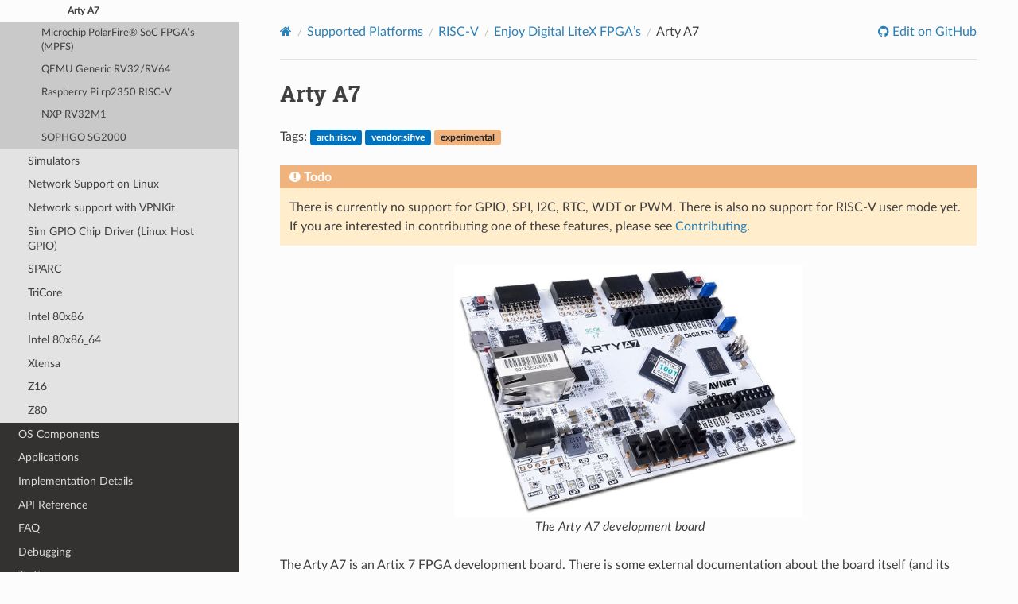

--- FILE ---
content_type: text/html
request_url: https://nuttx.apache.org/docs/latest/platforms/risc-v/litex/boards/arty_a7/index.html
body_size: 4825
content:
<!--
 Documentation/_templates/layout.html

 Licensed to the Apache Software Foundation (ASF) under one or more
 contributor license agreements.  See the NOTICE file distributed with
 this work for additional information regarding copyright ownership.  The
 ASF licenses this file to you under the Apache License, Version 2.0 (the
 "License"); you may not use this file except in compliance with the
 License.  You may obtain a copy of the License at

   http://www.apache.org/licenses/LICENSE-2.0

 Unless required by applicable law or agreed to in writing, software
 distributed under the License is distributed on an "AS IS" BASIS, WITHOUT
 WARRANTIES OR CONDITIONS OF ANY KIND, either express or implied.  See the
 License for the specific language governing permissions and limitations
 under the License.
-->



<!DOCTYPE html>
<html class="writer-html5" lang="en">
<head>
  <meta charset="utf-8" /><meta name="generator" content="Docutils 0.19: https://docutils.sourceforge.io/" />

  <meta name="viewport" content="width=device-width, initial-scale=1.0" />
  <title>Arty A7 &mdash; NuttX latest documentation</title>
      <link rel="stylesheet" type="text/css" href="../../../../../_static/pygments.css" />
      <link rel="stylesheet" type="text/css" href="../../../../../_static/css/theme.css" />
      <link rel="stylesheet" type="text/css" href="../../../../../_static/copybutton.css" />
      <link rel="stylesheet" type="text/css" href="../../../../../_static/sphinx_collapse.css" />
      <link rel="stylesheet" type="text/css" href="../../../../../_static/design-style.1e8bd061cd6da7fc9cf755528e8ffc24.min.css" />
      <link rel="stylesheet" type="text/css" href="../../../../../_static/custom.css" />

  
    <link rel="shortcut icon" href="../../../../../_static/favicon.ico"/>
      <script src="../../../../../_static/jquery.js"></script>
      <script src="../../../../../_static/_sphinx_javascript_frameworks_compat.js"></script>
      <script data-url_root="../../../../../" id="documentation_options" src="../../../../../_static/documentation_options.js"></script>
      <script src="../../../../../_static/doctools.js"></script>
      <script src="../../../../../_static/sphinx_highlight.js"></script>
      <script src="../../../../../_static/clipboard.min.js"></script>
      <script src="../../../../../_static/copybutton.js"></script>
      <script src="../../../../../_static/design-tabs.js"></script>
    <script src="../../../../../_static/js/theme.js"></script>
    <link rel="index" title="Index" href="../../../../../genindex.html" />
    <link rel="search" title="Search" href="../../../../../search.html" />
    <link rel="next" title="Microchip PolarFire® SoC FPGA’s (MPFS)" href="../../../mpfs/index.html" />
    <link rel="prev" title="VexRISCV_SMP Core" href="../../cores/vexriscv_smp/index.html" /> 
</head>

<body class="wy-body-for-nav"> 
  <div class="wy-grid-for-nav">
    <nav data-toggle="wy-nav-shift" class="wy-nav-side">
      <div class="wy-side-scroll">
        <div class="wy-side-nav-search" >
  
    <a href="../../../../../index.html" class="icon icon-home"> NuttX
  

  
  </a>

  <!-- this version selector is quite ugly, should be probably replaced by something
       more modern -->

  <div class="version-selector">
    <select onchange="javascript:location.href = this.value;">
    
    <option value="../../../../../../latest" selected="selected">latest</option>
    
    <option value="../../../../../../10.0.0" >10.0.0</option>
    
    <option value="../../../../../../10.0.1" >10.0.1</option>
    
    <option value="../../../../../../10.1.0" >10.1.0</option>
    
    <option value="../../../../../../10.2.0" >10.2.0</option>
    
    <option value="../../../../../../10.3.0" >10.3.0</option>
    
    <option value="../../../../../../11.0.0" >11.0.0</option>
    
    <option value="../../../../../../12.0.0" >12.0.0</option>
    
    <option value="../../../../../../12.1.0" >12.1.0</option>
    
    <option value="../../../../../../12.2.0" >12.2.0</option>
    
    <option value="../../../../../../12.2.1" >12.2.1</option>
    
    <option value="../../../../../../12.3.0" >12.3.0</option>
    
    <option value="../../../../../../12.4.0" >12.4.0</option>
    
    <option value="../../../../../../12.5.0" >12.5.0</option>
    
    <option value="../../../../../../12.5.1" >12.5.1</option>
    
    <option value="../../../../../../12.6.0" >12.6.0</option>
    
    <option value="../../../../../../12.7.0" >12.7.0</option>
    
    <option value="../../../../../../12.8.0" >12.8.0</option>
    
    <option value="../../../../../../12.9.0" >12.9.0</option>
    
    <option value="../../../../../../12.10.0" >12.10.0</option>
    
    <option value="../../../../../../12.11.0" >12.11.0</option>
    
    <option value="../../../../../../12.12.0" >12.12.0</option>
    
    </select>
  </div>

  
<div role="search">
  <form id="rtd-search-form" class="wy-form" action="../../../../../search.html" method="get">
    <input type="text" name="q" placeholder="Search docs" aria-label="Search docs" />
    <input type="hidden" name="check_keywords" value="yes" />
    <input type="hidden" name="area" value="default" />
  </form>
</div>

        </div><div class="wy-menu wy-menu-vertical" data-spy="affix" role="navigation" aria-label="Navigation menu">
              <p class="caption" role="heading"><span class="caption-text">Table of Contents</span></p>
<ul class="current">
<li class="toctree-l1"><a class="reference internal" href="../../../../../index.html">Home</a></li>
<li class="toctree-l1"><a class="reference internal" href="../../../../../introduction/index.html">Introduction</a></li>
<li class="toctree-l1"><a class="reference internal" href="../../../../../quickstart/index.html">Getting Started</a></li>
<li class="toctree-l1"><a class="reference internal" href="../../../../../contributing/index.html">Contributing</a></li>
<li class="toctree-l1"><a class="reference internal" href="../../../../../introduction/inviolables.html">The Inviolable Principles of NuttX</a></li>
<li class="toctree-l1 current"><a class="reference internal" href="../../../../index.html">Supported Platforms</a><ul class="current">
<li class="toctree-l2"><a class="reference internal" href="../../../../arm/index.html">ARM</a></li>
<li class="toctree-l2"><a class="reference internal" href="../../../../arm64/index.html">ARM64</a></li>
<li class="toctree-l2"><a class="reference internal" href="../../../../avr/index.html">Microchip AVR</a></li>
<li class="toctree-l2"><a class="reference internal" href="../../../../ceva/index.html">CEVA</a></li>
<li class="toctree-l2"><a class="reference internal" href="../../../../hc/index.html">HC</a></li>
<li class="toctree-l2"><a class="reference internal" href="../../../../mips/index.html">MIPS</a></li>
<li class="toctree-l2"><a class="reference internal" href="../../../../misco/index.html">Misoc</a></li>
<li class="toctree-l2"><a class="reference internal" href="../../../../or1k/index.html">OpenRISC</a></li>
<li class="toctree-l2"><a class="reference internal" href="../../../../renesas/index.html">Renesas</a></li>
<li class="toctree-l2 current"><a class="reference internal" href="../../../index.html">RISC-V</a><ul class="current">
<li class="toctree-l3"><a class="reference internal" href="../../../bl602/index.html">Bouffalo Lab BL602</a></li>
<li class="toctree-l3"><a class="reference internal" href="../../../bl808/index.html">Bouffalo Lab BL808</a></li>
<li class="toctree-l3"><a class="reference internal" href="../../../c906/index.html">THEAD C906</a></li>
<li class="toctree-l3"><a class="reference internal" href="../../../eic7700x/index.html">ESWIN EIC7700X</a></li>
<li class="toctree-l3"><a class="reference internal" href="../../../esp32c3-legacy/index.html">Espressif ESP32-C3 (Legacy)</a></li>
<li class="toctree-l3"><a class="reference internal" href="../../../esp32c3/index.html">Espressif ESP32-C3</a></li>
<li class="toctree-l3"><a class="reference internal" href="../../../esp32c6/index.html">Espressif ESP32-C6</a></li>
<li class="toctree-l3"><a class="reference internal" href="../../../esp32h2/index.html">Espressif ESP32-H2</a></li>
<li class="toctree-l3"><a class="reference internal" href="../../../fe310/index.html">SiFive FE310</a></li>
<li class="toctree-l3"><a class="reference internal" href="../../../hpm6000/index.html">Hpmicro HPM6000</a></li>
<li class="toctree-l3"><a class="reference internal" href="../../../hpm6750/index.html">Hpmicro HPM6750</a></li>
<li class="toctree-l3"><a class="reference internal" href="../../../jh7110/index.html">StarFive JH7110</a></li>
<li class="toctree-l3"><a class="reference internal" href="../../../k210/index.html">Kendryte K210</a></li>
<li class="toctree-l3"><a class="reference internal" href="../../../k230/index.html">Kendryte K230</a></li>
<li class="toctree-l3 current"><a class="reference internal" href="../../index.html">Enjoy Digital LiteX FPGA’s</a><ul class="current">
<li class="toctree-l4"><a class="reference internal" href="../../index.html#toolchain">Toolchain</a></li>
<li class="toctree-l4"><a class="reference internal" href="../../index.html#device-tree-support">Device tree support</a></li>
<li class="toctree-l4"><a class="reference internal" href="../../index.html#core-specific-information">Core specific information</a></li>
<li class="toctree-l4 current"><a class="reference internal" href="../../index.html#supported-boards">Supported Boards</a><ul class="current">
<li class="toctree-l5 current"><a class="current reference internal" href="#">Arty A7</a></li>
</ul>
</li>
</ul>
</li>
<li class="toctree-l3"><a class="reference internal" href="../../../mpfs/index.html">Microchip PolarFire® SoC FPGA’s (MPFS)</a></li>
<li class="toctree-l3"><a class="reference internal" href="../../../qemu-rv/index.html">QEMU Generic RV32/RV64</a></li>
<li class="toctree-l3"><a class="reference internal" href="../../../rp23xx-rv/index.html">Raspberry Pi rp2350 RISC-V</a></li>
<li class="toctree-l3"><a class="reference internal" href="../../../rv32m1/index.html">NXP RV32M1</a></li>
<li class="toctree-l3"><a class="reference internal" href="../../../sg2000/index.html">SOPHGO SG2000</a></li>
</ul>
</li>
<li class="toctree-l2"><a class="reference internal" href="../../../../sim/index.html">Simulators</a></li>
<li class="toctree-l2"><a class="reference internal" href="../../../../sim/network_linux.html">Network Support on Linux</a></li>
<li class="toctree-l2"><a class="reference internal" href="../../../../sim/network_vpnkit.html">Network support with VPNKit</a></li>
<li class="toctree-l2"><a class="reference internal" href="../../../../sim/sim_gpiochip.html">Sim GPIO Chip Driver (Linux Host GPIO)</a></li>
<li class="toctree-l2"><a class="reference internal" href="../../../../sparc/index.html">SPARC</a></li>
<li class="toctree-l2"><a class="reference internal" href="../../../../tricore/index.html">TriCore</a></li>
<li class="toctree-l2"><a class="reference internal" href="../../../../x86/index.html">Intel 80x86</a></li>
<li class="toctree-l2"><a class="reference internal" href="../../../../x86_64/index.html">Intel 80x86_64</a></li>
<li class="toctree-l2"><a class="reference internal" href="../../../../xtensa/index.html">Xtensa</a></li>
<li class="toctree-l2"><a class="reference internal" href="../../../../z16/index.html">Z16</a></li>
<li class="toctree-l2"><a class="reference internal" href="../../../../z80/index.html">Z80</a></li>
</ul>
</li>
<li class="toctree-l1"><a class="reference internal" href="../../../../../components/index.html">OS Components</a></li>
<li class="toctree-l1"><a class="reference internal" href="../../../../../applications/index.html">Applications</a></li>
<li class="toctree-l1"><a class="reference internal" href="../../../../../implementation/index.html">Implementation Details</a></li>
<li class="toctree-l1"><a class="reference internal" href="../../../../../reference/index.html">API Reference</a></li>
<li class="toctree-l1"><a class="reference internal" href="../../../../../faq/index.html">FAQ</a></li>
<li class="toctree-l1"><a class="reference internal" href="../../../../../debugging/index.html">Debugging</a></li>
<li class="toctree-l1"><a class="reference internal" href="../../../../../testing/index.html">Testing</a></li>
<li class="toctree-l1"><a class="reference internal" href="../../../../../guides/index.html">Guides</a></li>
<li class="toctree-l1"><a class="reference internal" href="../../../../../standards/index.html">Standards</a></li>
<li class="toctree-l1"><a class="reference internal" href="../../../../../security.html">Security</a></li>
<li class="toctree-l1"><a class="reference internal" href="../../../../../glossary.html">Glossary</a></li>
<li class="toctree-l1"><a class="reference internal" href="../../../../../logos/index.html">NuttX Logos</a></li>
<li class="toctree-l1"><a class="reference internal" href="../../../../../_tags/tagsindex.html">Tags</a></li>
</ul>

        </div>
      </div>
    </nav>

    <section data-toggle="wy-nav-shift" class="wy-nav-content-wrap"><nav class="wy-nav-top" aria-label="Mobile navigation menu" >
          <i data-toggle="wy-nav-top" class="fa fa-bars"></i>
          <a href="../../../../../index.html">NuttX</a>
      </nav>

      <div class="wy-nav-content">
        <div class="rst-content">
          <div role="navigation" aria-label="Page navigation">
  <ul class="wy-breadcrumbs">
      <li><a href="../../../../../index.html" class="icon icon-home" aria-label="Home"></a></li>
          <li class="breadcrumb-item"><a href="../../../../index.html">Supported Platforms</a></li>
          <li class="breadcrumb-item"><a href="../../../index.html">RISC-V</a></li>
          <li class="breadcrumb-item"><a href="../../index.html">Enjoy Digital LiteX FPGA’s</a></li>
      <li class="breadcrumb-item active">Arty A7</li>
      <li class="wy-breadcrumbs-aside">
              <a href="https://github.com/apache/nuttx/blob/master/Documentation/platforms/risc-v/litex/boards/arty_a7/index.rst" class="fa fa-github"> Edit on GitHub</a>
      </li>
  </ul>
  <hr/>
</div>
          <div role="main" class="document" itemscope="itemscope" itemtype="http://schema.org/Article">
           <div itemprop="articleBody">
             
  <section id="arty-a7">
<h1>Arty A7<a class="headerlink" href="#arty-a7" title="Permalink to this heading"></a></h1>
<p class="tags"><span>Tags: </span><a class="sd-sphinx-override sd-badge sd-bg-primary sd-bg-text-primary reference internal" href="../../../../../_tags/arch-riscv.html"><span class="doc">arch:riscv</span></a><span> </span><a class="sd-sphinx-override sd-badge sd-bg-primary sd-bg-text-primary reference internal" href="../../../../../_tags/vendor-sifive.html"><span class="doc">vendor:sifive</span></a><span> </span><a class="sd-sphinx-override sd-badge sd-bg-warning sd-bg-text-warning reference internal" href="../../../../../_tags/experimental.html"><span class="doc">experimental</span></a></p>
<div class="admonition-todo admonition" id="id1">
<p class="admonition-title">Todo</p>
<p>There is currently no support for GPIO, SPI, I2C, RTC, WDT or PWM. There
is also no support for RISC-V user mode yet. If you are interested in
contributing one of these features, please see <a class="reference internal" href="../../../../../contributing/index.html"><span class="doc">Contributing</span></a>.</p>
</div>
<figure class="align-center" id="id2" style="width: 50%">
<img alt="The Arty A7 development board" src="../../../../../_images/arty_a7.jpg" />
<figcaption>
<p><span class="caption-text">The Arty A7 development board</span><a class="headerlink" href="#id2" title="Permalink to this image"></a></p>
</figcaption>
</figure>
<p>The Arty A7 is an Artix 7 FPGA development board. There is some external
documentation about the board itself (and its datasheets) <a class="reference external" href="https://digilent.com/reference/programmable-logic/arty-a7/start">here</a>.</p>
<section id="features">
<h2>Features<a class="headerlink" href="#features" title="Permalink to this heading"></a></h2>
<ul class="simple">
<li><p>450MHz internal clock</p></li>
<li><p>16MB QSPI flash</p></li>
<li><p>10/100Mbps Ethernet</p></li>
<li><p>256MB DDR3 &#64;333MHz</p></li>
<li><p>JTAG programmable</p></li>
<li><p>5200 logic slices</p></li>
<li><p>1800Kbits of block RAM</p></li>
</ul>
</section>
<section id="buttons-and-leds">
<h2>Buttons and LEDs<a class="headerlink" href="#buttons-and-leds" title="Permalink to this heading"></a></h2>
<p>The board has:</p>
<ul class="simple">
<li><p>4 switches</p></li>
<li><p>4 buttons</p></li>
<li><p>1 RESET LED</p></li>
<li><p>1 User LED</p></li>
<li><p>4 User RGB LEDs</p></li>
</ul>
</section>
<section id="power-supply">
<h2>Power Supply<a class="headerlink" href="#power-supply" title="Permalink to this heading"></a></h2>
<p>The board can be supplied power over USB, or a 7-15V 2.5mm coaxial supply. The
logic level of the A7 is 3V3.</p>
</section>
<section id="installation">
<h2>Installation<a class="headerlink" href="#installation" title="Permalink to this heading"></a></h2>
<p>You will need to download the tool-chain for this board:</p>
<div class="highlight-console notranslate"><div class="highlight"><pre><span></span><span class="gp">$ </span>curl<span class="w"> </span>https://static.dev.sifive.com/dev-tools/riscv64-unknown-elf-gcc-8.3.0-2019.08.0-x86_64-linux-ubuntu14.tar.gz
</pre></div>
</div>
</section>
<section id="vexriscv">
<h2>vexriscv<a class="headerlink" href="#vexriscv" title="Permalink to this heading"></a></h2>
<p>This section is for the vexriscv softcore fpga gateware.</p>
<section id="flashing">
<h3>Flashing<a class="headerlink" href="#flashing" title="Permalink to this heading"></a></h3>
<ol class="arabic simple">
<li><p>Follow the instructions on <a class="reference external" href="https://github.com/enjoy-digital/litex">https://github.com/enjoy-digital/litex</a> to build
the vexriscv and flash to Arty A7 board:</p></li>
</ol>
<div class="highlight-console notranslate"><div class="highlight"><pre><span></span><span class="gp">$ </span><span class="nb">cd</span><span class="w"> </span>litex-boards/litex_boards/targets
<span class="gp">$ </span>./digilent_arty.py<span class="w"> </span>--with-ethernet<span class="w"> </span>--with-sdcard<span class="w"> </span>--uart-baudrate<span class="w"> </span><span class="m">1000000</span><span class="w"> </span>--cpu-type<span class="o">=</span>vexriscv<span class="w"> </span>--cpu-variant<span class="o">=</span>linux<span class="w"> </span>--build<span class="w"> </span>--load<span class="w"> </span>--flash
</pre></div>
</div>
<ol class="arabic" start="2">
<li><p>Next, set up a TFTP server on your host machine, copy <code class="docutils literal notranslate"><span class="pre">nuttx.bin</span></code> to your
<code class="docutils literal notranslate"><span class="pre">tftpboot</span></code> directory and change its name to <code class="docutils literal notranslate"><span class="pre">boot.bin</span></code>.</p></li>
<li><p>Setup the wired connection (UART and TFTP) between your A7 board and host
machine.</p></li>
<li><p>Run the following command:</p>
<div class="highlight-console notranslate"><div class="highlight"><pre><span></span><span class="gp">$ </span>minicom<span class="w"> </span>-b<span class="w"> </span><span class="m">1000000</span><span class="w"> </span>/dev/ttyUSB1<span class="w"> </span><span class="c1"># The default baudrate on litex vexriscv is 1e6</span>
</pre></div>
</div>
<p>When you see the bios prompt <code class="docutils literal notranslate"><span class="pre">litex&gt;</span></code>, type <code class="docutils literal notranslate"><span class="pre">netboot</span></code> and press “Enter”.
You should then see the NSH prompt.</p>
</li>
</ol>
</section>
<section id="configurations">
<h3>Configurations<a class="headerlink" href="#configurations" title="Permalink to this heading"></a></h3>
<p>You can configure NuttX for this board using:</p>
<div class="highlight-console notranslate"><div class="highlight"><pre><span></span><span class="gp">$ </span>./tools/configure.sh<span class="w"> </span>arty_a7:&lt;config&gt;
</pre></div>
</div>
<p>Where <code class="docutils literal notranslate"><span class="pre">&lt;config&gt;</span></code> is the name of one of the configurations listed below.</p>
<section id="nsh">
<h4>nsh<a class="headerlink" href="#nsh" title="Permalink to this heading"></a></h4>
<p>A simple configuration with the NSH shell.</p>
</section>
</section>
</section>
<section id="vexriscv-smp">
<h2>VexRISCV_SMP<a class="headerlink" href="#vexriscv-smp" title="Permalink to this heading"></a></h2>
<p>This section is for the VexRISCV_SMP softcore fpga gateware.</p>
<ol class="arabic simple">
<li><p>For VexRISCV_SMP cores on an Arty A7, you can follow the instructions on
<a class="reference external" href="https://github.com/enjoy-digital/litex">https://github.com/enjoy-digital/litex</a> to build the vexriscv_smp softcore fpga gateware:</p></li>
</ol>
<div class="highlight-console notranslate"><div class="highlight"><pre><span></span><span class="gp">$ </span><span class="nb">cd</span><span class="w"> </span>litex-boards/litex_boards/targets
<span class="gp">$ </span>./digilent_arty.py<span class="w"> </span>--with-ethernet<span class="w"> </span>--with-sdcard<span class="w"> </span>--uart-baudrate<span class="w"> </span><span class="m">1000000</span><span class="w"> </span>--cpu-type<span class="o">=</span>vexriscv_smp<span class="w"> </span>--cpu-variant<span class="o">=</span>linux<span class="w"> </span>--with-rvc<span class="w"> </span>--cpu-count<span class="w"> </span><span class="m">8</span><span class="w"> </span>--build<span class="w"> </span>--load<span class="w"> </span>--flash
</pre></div>
</div>
<p>Please consult the VexRISCV_SMP core documentation for more information about setting up a two-pass build.</p>
</section>
</section>


           </div>
          </div>
          <footer><div class="rst-footer-buttons" role="navigation" aria-label="Footer">
        <a href="../../cores/vexriscv_smp/index.html" class="btn btn-neutral float-left" title="VexRISCV_SMP Core" accesskey="p" rel="prev"><span class="fa fa-arrow-circle-left" aria-hidden="true"></span> Previous</a>
        <a href="../../../mpfs/index.html" class="btn btn-neutral float-right" title="Microchip PolarFire® SoC FPGA’s (MPFS)" accesskey="n" rel="next">Next <span class="fa fa-arrow-circle-right" aria-hidden="true"></span></a>
    </div>

  <hr/>

  <div role="contentinfo">
    <p>&#169; Copyright 2023, The Apache Software Foundation.</p>
  </div>

   

</footer>
        </div>
      </div>
    </section>
  </div>
  <script>
      jQuery(function () {
          SphinxRtdTheme.Navigation.enable(true);
      });
  </script> 

</body>
</html>

--- FILE ---
content_type: text/css
request_url: https://nuttx.apache.org/docs/latest/_static/custom.css
body_size: 509
content:
/****************************************************************************
 * Documentation/_static/custom.css
 *
 * Licensed to the Apache Software Foundation (ASF) under one or more
 * contributor license agreements.  See the NOTICE file distributed with
 * this work for additional information regarding copyright ownership.  The
 * ASF licenses this file to you under the Apache License, Version 2.0 (the
 * "License"); you may not use this file except in compliance with the
 * License.  You may obtain a copy of the License at
 *
 *   http://www.apache.org/licenses/LICENSE-2.0
 *
 * Unless required by applicable law or agreed to in writing, software
 * distributed under the License is distributed on an "AS IS" BASIS, WITHOUT
 * WARRANTIES OR CONDITIONS OF ANY KIND, either express or implied.  See the
 * License for the specific language governing permissions and limitations
 * under the License.
 *
 ****************************************************************************/

/* Make content wider */

.wy-nav-content {
    max-width: 1000px !important;
}

/* Make links inside C definitions more visible */

.c a:link {
  color: black;
}

/* override table width restrictions */

@media screen and (min-width: 767px) {

   .wy-table-responsive table td {
      /* !important prevents the common CSS stylesheets from overriding
         this as on RTD they are loaded after this stylesheet */
      white-space: normal !important;
   }

   .wy-table-responsive {
      overflow: visible !important;
   }
}

/* remove useless padding on the sidebar */

.wy-nav-side
{
  padding-bottom: 0em !important;
}

/* define some classes to be used */

table.valign-top td {
  vertical-align: top !important;
}

/* Make <kbd> elements look nice */

kbd {
  margin: 0px 0.1em;
  padding: 0.1em 0.6em;
  border-radius: 3px;
  border: 1px solid rgb(204, 204, 204);
  color: rgb(51, 51, 51);
  line-height: 1.4;
  font-family: Arial,Helvetica,sans-serif;
  font-size: 10px;
  display: inline-block;
  box-shadow: 0px 1px 0px rgba(0,0,0,0.2), inset 0px 0px 0px 2px #ffffff;
  background-color: rgb(247, 247, 247);
  -moz-box-shadow: 0 1px 0px rgba(0, 0, 0, 0.2), 0 0 0 2px #ffffff inset;
  -webkit-box-shadow: 0 1px 0px rgba(0, 0, 0, 0.2), 0 0 0 2px #ffffff inset;
  -moz-border-radius: 3px;
  -webkit-border-radius: 3px;
  text-shadow: 0 1px 0 #fff;
}

span.menuselection
{
  margin: 0px 0.1em;
  padding: 0.1em 0.1em;
  border-radius: 3px;
  border: 1px solid rgb(204, 204, 204);
}

div.version-selector
{
  margin-bottom: 1em;
}
